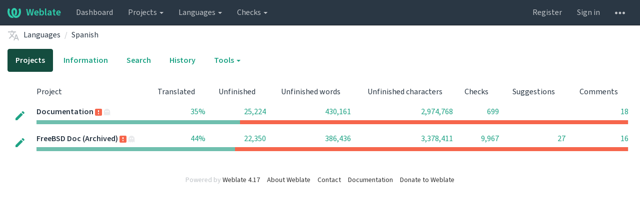

--- FILE ---
content_type: text/html; charset=utf-8
request_url: https://translate-dev.freebsd.org/languages/es/
body_size: 13110
content:






<!DOCTYPE html>

<html lang="en" dir="ltr">
 <head>
  <meta http-equiv="X-UA-Compatible" content="IE=edge" />
  <meta name="referrer" content="origin" />
  <meta name="author" content="Michal Čihař" />
  <meta name="copyright" content="Copyright &copy; Michal Čihař" />
  
  <meta name="monetization" content="$ilp.uphold.com/ENU7fREdeZi9" />

  <title>
  Spanish @ Weblate

</title>
  <meta name="description" content="This site runs Weblate for localizing various software projects." />
  <meta name="twitter:card" content="summary_large_image" />

  
  

  
  <meta property="og:image" content="https://translate-dev.freebsd.org/exports/og.png" />
  <link rel="alternate" type="application/rss+xml" title="RSS feed" href="/exports/rss/" />
  
  




<link rel="stylesheet" href="/static/CACHE/css/output.a748531bf005.css" type="text/css">




  <script src="/js/i18n/" defer></script>
<script src="/static/CACHE/js/output.541d05544cee.js" defer></script>




  <link rel="image_src" type="image/png" href="/static/weblate-128.png"/>
  <link rel="icon" type="image/png" sizes="32x32" href="/static/logo-32.png">
  <link rel="icon" type="image/png" sizes="16x16" href="/static/logo-16.png">
  <link rel="apple-touch-icon" sizes="180x180" href="/static/weblate-180.png"/>
  <link rel="mask-icon" href="/static/weblate-black.svg" color="#144d3f">
  <meta name="msapplication-TileColor" content="#144d3f">
  <meta name="msapplication-config" content="/browserconfig.xml">
  <link rel="manifest" href="/site.webmanifest">
  
  
  <meta name="theme-color" content="#144d3f">

  <meta name="viewport" content="width=device-width, initial-scale=1" />
  <meta property="og:site_name" content="Weblate" />
  <meta property="og:title" content="Spanish" />
  <meta property="og:description" content="This site runs Weblate for localizing various software projects." />




 </head>

 <body >
 <div id="popup-alerts"></div>
 <header>
<nav class="navbar navbar-default navbar-static-top navbar-inverse" role="navigation">
  <div class="container-fluid">
    <!-- Brand and toggle get grouped for better mobile display -->
    <div class="navbar-header">
      <button type="button" class="navbar-toggle" data-toggle="collapse" data-target="#wl-navbar-main" id="navbar-toggle">
        <span class="sr-only">Toggle navigation</span>
        <span class="icon-bar"></span>
        <span class="icon-bar"></span>
        <span class="icon-bar"></span>
      </button>
      
<a class="navbar-brand" href="/"><svg width="27" height="20" version="1.1" viewBox="0 0 27 20" xmlns="http://www.w3.org/2000/svg"><path d="m13.505 4.028c-0.0017-4e-5 -0.0034-7.5e-5 -5e-3 -1.05e-4 -0.0017 3e-5 -0.0034 6.5e-5 -5e-3 1.05e-4 -0.11025-0.0015-0.22073 0.01793-0.32591 0.06238-0.59671 0.25261-0.9728 0.90036-1.2087 1.5476-0.20481 0.56175-0.29546 1.1651-0.29679 1.7605l-0.0016 0.07791c-0.0019 0.03033-0.0043 0.06055-0.0075 0.09067 0.02191 1.5184 0.30756 3.048 0.90819 4.445 0.67267 1.5645 1.7419 3.0037 3.2516 3.6616 1.1389 0.49637 2.4014 0.37928 3.4336-0.20534 1.2816-0.72588 2.2062-2.0094 2.8114-3.3878 1.2572-2.8648 1.2874-6.3574 0.03289-9.2972 1.2227-0.63339 1.22-1.8963 1.22-1.8963s1.1453 0.82078 2.4332 0.30544c1.715 4.0186 1.6736 8.75-0.13474 12.708-1.0572 2.3139-2.7738 4.3411-5.0202 5.384-1.9998 0.9286-4.3513 0.9518-6.3527 0.07963-1.7985-0.78402-3.2613-2.1966-4.3137-3.839-1.5242-2.3788-2.246-5.2748-2.2492-8.1286h0.01183c-9.01e-4 -0.03006-0.0013-0.06012-9.54e-4 -0.09024 0.02318-2.5663 1.0748-5.18 3.1841-6.5213 0.77462-0.49257 1.6798-0.77459 2.5936-0.78467 0.01046-8.1e-5 0.02122-1.32e-4 0.03183-1.51e-4 0.01379-1e-5 0.02811 4.4e-5 0.04191 1.51e-4 0.91371 0.01007 1.8189 0.2921 2.5936 0.78467 2.1093 1.3413 3.1609 3.9551 3.1841 6.5213 3.18e-4 0.03012-5.3e-5 0.06018-9.55e-4 0.09024h0.01183c-0.0031 2.7121-0.65515 5.4624-2.0282 7.7706-0.39383-2e-3 -0.78628-0.08215-1.1562-0.24339-0.83333-0.36312-1.5671-1.0489-2.1641-1.9768 0.17024-0.30266 0.32367-0.61606 0.46065-0.93466 0.60064-1.3969 0.88629-2.9266 0.90819-4.445-0.0032-0.03012-0.0057-0.06034-0.0075-0.09067l-0.0016-0.07792c-0.0013-0.59534-0.09198-1.1987-0.29679-1.7605-0.23595-0.64722-0.61204-1.295-1.2087-1.5476-0.10522-0.04446-0.21573-0.06389-0.32591-0.06255v1.8e-4zm-0.88468 15.396c-1.97 0.81042-4.258 0.76693-6.2107-0.13979-2.2465-1.043-3.963-3.0701-5.0202-5.384-1.8083-3.9579-1.8497-8.6893-0.13474-12.708 1.2879 0.51534 2.4332-0.30544 2.4332-0.30544s-0.0027 1.2629 1.22 1.8963c-1.2545 2.9398-1.2243 6.4325 0.03289 9.2972 0.60525 1.3784 1.5298 2.662 2.8114 3.3878 0.45742 0.25906 0.96005 0.42632 1.4771 0.48907 0.0019 3e-3 0.0038 6e-3 0.0057 9e-3 0.91308 1.425 2.0633 2.6126 3.3853 3.4577z"/></svg>Weblate</a>

    </div>

    <!-- Collect the nav links, forms, and other content for toggling -->
    <div class="collapse navbar-collapse" id="wl-navbar-main">
      <ul class="nav navbar-nav">
        <li><a href="/">Dashboard</a></li>
        <li class="dropdown">
          <a href="#" class="dropdown-toggle" data-toggle="dropdown" id="projects-menu">Projects <b class="caret"></b></a>
          <ul class="dropdown-menu">
            
            
            <li><a href="/projects/">Browse all projects</a></li>
          </ul>
        </li>
        
        <li class="dropdown">
          <a href="#" class="dropdown-toggle" data-toggle="dropdown" id="languages-menu">Languages <b class="caret"></b></a>
          <ul class="dropdown-menu">
          
          
            <li><a href="/languages/">Browse all languages</a></li>
          </ul>
        </li>
        <li class="dropdown">
          <a href="#" class="dropdown-toggle" data-toggle="dropdown" id="checks-menu">Checks <b class="caret"></b></a>
          <ul class="dropdown-menu">
            
            
            <li><a href="/checks/">Checks overview</a></li>
          </ul>
        </li>
        
      </ul>
      <ul class="nav navbar-nav navbar-right flip">

        
        

        
        
        
        <li><a class="button" id="register-button" href="/accounts/register/">Register</a></li>
        
        <li><a class="button" id="login-button" href="/accounts/login/?next=/languages/es/">Sign in</a></li>
        

        
        

        
        

        
        <li class="dropdown">
          <a href="#" class="dropdown-toggle" data-toggle="dropdown" title="Help">
            <svg width="16" height="4" version="1.1" viewBox="0 0 16 4" xmlns="http://www.w3.org/2000/svg"><path d="m12 2c0-1.1046 0.89543-2 2-2s2 0.89543 2 2-0.89543 2-2 2-2-0.89543-2-2zm-6 0c0-1.1046 0.89543-2 2-2s2 0.89543 2 2-0.89543 2-2 2-2-0.89543-2-2zm-6 0c0-1.1046 0.89543-2 2-2s2 0.89543 2 2-0.89543 2-2 2-2-0.89543-2-2z"/></svg>
            <span class="visible-xs-inline">Help</span>
          </a>
          <ul class="dropdown-menu">
            
              <li><a href="https://weblate.org/support/">Get support</a></li>
            
            
            <li><a href="/contact/">Contact</a></li>
            <li><a href="/about/">About Weblate</a></li>
            <li role="separator" class="divider"></li>
            <li><a href="https://docs.weblate.org/en/weblate-4.17/index.html">Documentation</a></li>
            <li><a href="https://weblate.org/contribute/">Contribute to Weblate</a></li>
            <li><a href="https://weblate.org/donate/">Donate to Weblate</a></li>
          </ul>
        </li>
      </ul>
    </div>
  </div>
</nav>

<h1>
<ol class="breadcrumb">
<li class="bread-icon">
<svg width="24" height="24" version="1.1" viewBox="0 0 24 24" xmlns="http://www.w3.org/2000/svg"><path d="m12.87 15.07-2.54-2.51 0.03-0.03c1.74-1.94 2.98-4.17 3.71-6.53h2.93v-2h-7v-2h-2v2h-7v2h11.17c-0.67 1.92-1.73 3.75-3.17 5.35-0.93-1.03-1.7-2.16-2.31-3.35h-2c0.73 1.63 1.73 3.17 2.98 4.56l-5.09 5.02 1.42 1.42 5-5 3.11 3.11 0.76-2.04m5.63-5.07h-2l-4.5 12h2l1.12-3h4.75l1.13 3h2l-4.5-12m-2.62 7 1.62-4.33 1.62 4.33h-3.24z"/></svg>
</li>

<li><a href="/languages/">Languages</a></li>
<li><a href="/languages/es/">Spanish</a></li>

</ol>
<div class="clearfix"></div>
</h1>

</header>

<div class="main-content ">













<ul class="nav nav-pills">
  <li class="active"><a href="#overview" data-toggle="tab">Projects</a></li>
  <li><a href="#information" data-toggle="tab">Information</a></li>
  <li><a href="#search" data-toggle="tab">Search</a></li>
  <li><a href="#history" data-toggle="tab">History</a></li>
  <li class="dropdown">
    <a class="dropdown-toggle" data-toggle="dropdown" href="#">
      Tools <span class="caret"></span>
    </a>
    <ul class="dropdown-menu">
      <li><a href="/checks/?lang=es">Failing checks</a></li>
      
    </ul>
   </li>
</ul>

<div class="tab-content">

<div class="tab-pane active" id="overview">










  
    <table class="sort table progress-table autocolspan table-listing">
  
  
    <thead class="sticky-header">
      <tr>
        <th class="sort-skip"></th>
        <th title="Sort this column" class="sort-cell">
          
          Project
          <span class="sort-icon " />
          
        </th>
        <th title="Sort this column" class="number sort-cell">
          
          Translated
          <span class="sort-icon " />
          
        </th>
        <th title="Sort this column" class="number zero-width-640 sort-cell">
          
          Unfinished
          <span class="sort-icon " />
          
        </th>
        <th title="Sort this column" class="number zero-width-720 sort-cell">
          
          Unfinished words
          <span class="sort-icon " />
          
        </th>
        <th title="Sort this column" class="number zero-width-1200 sort-cell">
          
          Unfinished characters
          <span class="sort-icon " />
          
        </th>
        <th title="Sort this column" class="number zero-width-1400 sort-cell">
          
          Untranslated
          <span class="sort-icon " />
          
        </th>
        <th title="Sort this column" class="number zero-width-768 sort-cell">
          
          Checks
          <span class="sort-icon " />
          
        </th>
        <th title="Sort this column" class="number zero-width-900 sort-cell">
          
          Suggestions
          <span class="sort-icon " />
          
        </th>
        <th title="Sort this column" class="number zero-width-1000 sort-cell">
          
          Comments
          <span class="sort-icon " />
          
        </th>
      </tr>
    </thead>
  


<tbody>




<tr id="82ae4f9f726248c48b82b3c769883f50-5-87">
<td class="actions" rowspan="2">

    
        <a href="/translate/documentation/-/es/?q=state:&lt;translated" class="btn btn-link green" title="Translate" alt="Translate"><svg width="18" height="18" version="1.1" viewBox="0 0 18 18" xmlns="http://www.w3.org/2000/svg"><path d="m-0.00125 14.251v3.75h3.75l11.06-11.06-3.75-3.75zm17.71-10.21c0.39-0.39 0.39-1.02 0-1.41l-2.34-2.34c-0.39-0.39-1.02-0.39-1.41 0l-1.83 1.83 3.75 3.75z"/></svg></a>
    

</td>
<th class="object-link">

  





    <a href="/languages/es/documentation/">Documentation</a>





<img src="/static/state/alert.svg" title="Some of the components within this project have alerts." alt="Some of the components within this project have alerts." class="state-icon" />

<img src="/static/state/ghost.svg" title="755 strings are not being translated here." alt="755 strings are not being translated here." class="state-icon" />




</th>

  



<td class="number " data-value="35.000000" title="13634 of 38858">
    
      <a href="/translate/documentation/-/es/?q=state:>=translated">
    
    
        35%
    
    
      </a>
    
</td>






<td class="number zero-width-640" data-value="25224">
    
        <a href="/translate/documentation/-/es/?q=state:<translated">
            25,224
        </a>
    
</td>




<td class="number zero-width-720" data-value="430161">
    
        <a href="/translate/documentation/-/es/?q=state:<translated">
            430,161
        </a>
    
</td>




<td class="number zero-width-1200" data-value="2974768">
    
        <a href="/translate/documentation/-/es/?q=state:<translated">
            2,974,768
        </a>
    
</td>




<td class="number zero-width-1400" data-value="23419">
    
        <a href="/translate/documentation/-/es/?q=state:empty">
            23,419
        </a>
    
</td>




<td class="number zero-width-768" data-value="699">
    
        <a href="/translate/documentation/-/es/?q=has:check">
            699
        </a>
    
</td>




<td class="number zero-width-900" data-value="0">
    
      <span class="sr-only">0</span>
    
</td>




<td class="number zero-width-1000" data-value="18">
    
        <a href="/translate/documentation/-/es/?q=has:comment#comments">
            18
        </a>
    
</td>


</tr>
<tr data-parent="82ae4f9f726248c48b82b3c769883f50-5-87">
<td colspan="7" class="progress-row autocolspan">

<div class="progress">
  
  <div class="progress-bar progress-bar-info" role="progressbar" aria-valuenow="0.0" aria-valuemin="0" aria-valuemax="100" style="width: 0.0%;" title="Approved"></div>
  
  
  <div class="progress-bar progress-bar-success" role="progressbar" aria-valuenow="34.4" aria-valuemin="0" aria-valuemax="100" style="width: 34.4%;" title="Translated without any problems"></div>
  
  
  <div class="progress-bar progress-bar-danger" role="progressbar" aria-valuenow="65.5" aria-valuemin="0" aria-valuemax="100" style="width: 65.5%;" title="Needs attention"></div>
  
</div>
</td>
</tr>




<tr id="82ae4f9f726248c48b82b3c769883f50-2-87">
<td class="actions" rowspan="2">

    
        <a href="/translate/freebsd-doc/-/es/?q=state:&lt;translated" class="btn btn-link green" title="Translate" alt="Translate"><svg width="18" height="18" version="1.1" viewBox="0 0 18 18" xmlns="http://www.w3.org/2000/svg"><path d="m-0.00125 14.251v3.75h3.75l11.06-11.06-3.75-3.75zm17.71-10.21c0.39-0.39 0.39-1.02 0-1.41l-2.34-2.34c-0.39-0.39-1.02-0.39-1.41 0l-1.83 1.83 3.75 3.75z"/></svg></a>
    

</td>
<th class="object-link">

  





    <a href="/languages/es/freebsd-doc/">FreeBSD Doc (Archived)</a>





<img src="/static/state/alert.svg" title="Some of the components within this project have alerts." alt="Some of the components within this project have alerts." class="state-icon" />

<img src="/static/state/ghost.svg" title="1,222 strings are not being translated here." alt="1,222 strings are not being translated here." class="state-icon" />




</th>

  



<td class="number " data-value="44.000000" title="17622 of 39972">
    
      <a href="/translate/freebsd-doc/-/es/?q=state:>=translated">
    
    
        44%
    
    
      </a>
    
</td>






<td class="number zero-width-640" data-value="22350">
    
        <a href="/translate/freebsd-doc/-/es/?q=state:<translated">
            22,350
        </a>
    
</td>




<td class="number zero-width-720" data-value="386436">
    
        <a href="/translate/freebsd-doc/-/es/?q=state:<translated">
            386,436
        </a>
    
</td>




<td class="number zero-width-1200" data-value="3378411">
    
        <a href="/translate/freebsd-doc/-/es/?q=state:<translated">
            3,378,411
        </a>
    
</td>




<td class="number zero-width-1400" data-value="16478">
    
        <a href="/translate/freebsd-doc/-/es/?q=state:empty">
            16,478
        </a>
    
</td>




<td class="number zero-width-768" data-value="9967">
    
        <a href="/translate/freebsd-doc/-/es/?q=has:check">
            9,967
        </a>
    
</td>




<td class="number zero-width-900" data-value="27">
    
        <a href="/translate/freebsd-doc/-/es/?q=has:suggestion#suggestions">
            27
        </a>
    
</td>




<td class="number zero-width-1000" data-value="16">
    
        <a href="/translate/freebsd-doc/-/es/?q=has:comment#comments">
            16
        </a>
    
</td>


</tr>
<tr data-parent="82ae4f9f726248c48b82b3c769883f50-2-87">
<td colspan="7" class="progress-row autocolspan">

<div class="progress">
  
  <div class="progress-bar progress-bar-info" role="progressbar" aria-valuenow="0.0" aria-valuemin="0" aria-valuemax="100" style="width: 0.0%;" title="Approved"></div>
  
  
  <div class="progress-bar progress-bar-success" role="progressbar" aria-valuenow="33.5" aria-valuemin="0" aria-valuemax="100" style="width: 33.5%;" title="Translated without any problems"></div>
  
  
  <div class="progress-bar progress-bar-danger" role="progressbar" aria-valuenow="66.4" aria-valuemin="0" aria-valuemax="100" style="width: 66.4%;" title="Needs attention"></div>
  
</div>
</td>
</tr>

</tbody>
</table>



</div>

<div class="tab-pane" id="information">
  





<div class="row">
  <div class="col-md-6">

  
    <div class="panel panel-default">
      <div class="panel-heading"><h4 class="panel-title">Overview</h4></div>

      <table class="table table-striped table-autowidth">
      
        <tr>
        <th>Language code</th>
        <td colspan="2" class="full-cell">
        
        es
        </td>
        </tr>
        
          
            <tr>
            <th>Aliased language codes</th>
            <td colspan="2">es_la, esp, spa</td>
            </tr>
          
        
        <tr>
        <th>Text direction</th>
        <td colspan="2">Left to right</td>
        </tr>
        
        <tr>
        <th>Number of speakers</th>
        <td colspan="2">493,528,078</td>
        </tr>
        

        
          <tr class="info">
            <th colspan="3">
              
              Plural: Default plural
              <span class="badge">218 translations</span>
            </th>
          </tr>
          <tr>
            <th>Number of plurals</th>
            <td colspan="2">2</td>
          </tr>
          <tr>
            <th>Plural type</th>
            <td colspan="2">One/other</td>
          </tr>
          <tr>
          <th rowspan="2">Plurals</th>
          
            
              
              <td>Singular</td>
              <td>1</td>
              </tr>
            
              
              <td>Plural</td>
              <td>0, 2, 3, 4, 5, 6, 7, 8, 9, 10</td>
              </tr>
            
          
          <tr>
            <th>Plural formula</th>
            <td colspan="2" class="full-cell"><code>n != 1</code></td>
          </tr>
        
          <tr class="info">
            <th colspan="3">
              
              Plural: CLDR v38+ plural
              <span class="badge">0 translations</span>
            </th>
          </tr>
          <tr>
            <th>Number of plurals</th>
            <td colspan="2">3</td>
          </tr>
          <tr>
            <th>Plural type</th>
            <td colspan="2">One/many/other</td>
          </tr>
          <tr>
          <th rowspan="3">Plurals</th>
          
            
              
              <td>One</td>
              <td>1</td>
              </tr>
            
              
              <td>Many</td>
              <td>1000000, 2000000</td>
              </tr>
            
              
                <tr>
              
              <td>Other</td>
              <td>0, 2, 3, 4, 5, 6, 7, 8, 9, 10</td>
              </tr>
            
          
          <tr>
            <th>Plural formula</th>
            <td colspan="2" class="full-cell"><code>(n == 1) ? 0 : ((n != 0 &amp;&amp; n % 1000000 == 0) ? 1 : 2)</code></td>
          </tr>
        
      
      
      
      

      

      
      </table>
    </div>
  
  

    <div class="panel panel-default">
      <div class="panel-heading"><h4 class="panel-title">String statistics</h4></div>
      <table class="table">
      <thead>
      <tr>
      <td></td>
      <th class="number">Strings percent</th>
      <th class="number">Hosted strings</th>
      <th class="number">Words percent</th>
      <th class="number">Hosted words</th>
      <th class="number">Characters percent</th>
      <th class="number">Hosted characters</th>
      </tr>
      </thead>
      <tbody>
      <tr>
      <th>Total</th>
      <td class="number"></td>
      <td class="number">78,830</td>
      <td class="number"></td>
      <td class="number">1,346,740</td>
      <td class="number"></td>
      <td class="number">10,384,490</td>
      </tr>
      
      
      <tr>
      <th>Approved</th>
      <td class="number">0%</td>
      <td class="number">0</td>
      <td class="number">0%</td>
      <td class="number">0</td>
      <td class="number">0%</td>
      <td class="number">0</td>
      </tr>
      <tr>
      <th>Waiting for review</th>
      <td class="number">39%</td>
      <td class="number">31,256</td>
      <td class="number">39%</td>
      <td class="number">530,143</td>
      <td class="number">38%</td>
      <td class="number">4,031,311</td>
      </tr>
      
      <tr>
      <th>Translated</th>
      <td class="number">39%</td>
      <td class="number">31,256</td>
      <td class="number">39%</td>
      <td class="number">530,143</td>
      <td class="number">38%</td>
      <td class="number">4,031,311</td>
      </tr>
      <tr>
      <th>Needs editing</th>
      <td class="number">9%</td>
      <td class="number">7,677</td>
      <td class="number">4%</td>
      <td class="number">62,535</td>
      <td class="number">5%</td>
      <td class="number">573,880</td>
      </tr>
      <tr>
      <th>Read-only</th>
      <td class="number">0%</td>
      <td class="number">0</td>
      <td class="number">0%</td>
      <td class="number">0</td>
      <td class="number">0%</td>
      <td class="number">0</td>
      </tr>
      <tr>
      <th>Failing checks</th>
      <td class="number">13%</td>
      <td class="number">10,666</td>
      <td class="number">4%</td>
      <td class="number">63,626</td>
      <td class="number">6%</td>
      <td class="number">722,016</td>
      </tr>
      <tr>
      <th>Strings with suggestions</th>
      <td class="number">1%</td>
      <td class="number">27</td>
      <td class="number">1%</td>
      <td class="number">652</td>
      <td class="number">1%</td>
      <td class="number">4,750</td>
      </tr>
      <tr>
      <th>Untranslated strings</th>
      <td class="number">50%</td>
      <td class="number">39,897</td>
      <td class="number">55%</td>
      <td class="number">754,062</td>
      <td class="number">55%</td>
      <td class="number">5,779,299</td>
      </tr>
      </tbody>
      </table>
    </div>
  </div>
  <div class="col-md-6">
    


    <div class="panel panel-default">
      <div class="panel-heading">
        <span class="pull-right flip">
          <svg height="8" width="8">
            <rect x="0" y="0" width="8" height="8" fill="#2ECCAA"></rect>
          </svg>
          Last 12 months
          <svg height="8" width="8">
            <rect x="0" y="0" width="8" height="8" fill="#BFC3C7"></rect>
          </svg>
          Previous
        </span>
        <h4 class="panel-title">Activity in last 12 months</h4>
      </div>
      <table class="table table-activity">
        <tr>
          
            <td>
              <a href="/changes/?lang=es&amp;start_date=2024-01-01&amp;end_date=2024-01-31"><svg height="140" width="8">
                <rect x="0" y="24" width="8" height="116" fill="#E9EAEC">
                  <title>1,544 changes</title>
                </rect>
              </svg></a>
              <a href="/changes/?lang=es&amp;start_date=2025-01-01&amp;end_date=2025-01-31"><svg height="140" width="8">
                <rect x="0" y="107" width="8" height="33" fill="#2ECCAA">
                  <title>449 changes</title>
                </rect>
              </svg></a>
            </td>
          
            <td>
              <a href="/changes/?lang=es&amp;start_date=2024-02-01&amp;end_date=2024-02-29"><svg height="140" width="8">
                <rect x="0" y="140" width="8" height="0" fill="#E9EAEC">
                  <title>0 changes</title>
                </rect>
              </svg></a>
              <a href="/changes/?lang=es&amp;start_date=2025-02-01&amp;end_date=2025-02-28"><svg height="140" width="8">
                <rect x="0" y="124" width="8" height="16" fill="#2ECCAA">
                  <title>224 changes</title>
                </rect>
              </svg></a>
            </td>
          
            <td>
              <a href="/changes/?lang=es&amp;start_date=2024-03-01&amp;end_date=2024-03-31"><svg height="140" width="8">
                <rect x="0" y="99" width="8" height="41" fill="#E9EAEC">
                  <title>555 changes</title>
                </rect>
              </svg></a>
              <a href="/changes/?lang=es&amp;start_date=2025-03-01&amp;end_date=2025-03-31"><svg height="140" width="8">
                <rect x="0" y="140" width="8" height="0" fill="#2ECCAA">
                  <title>0 changes</title>
                </rect>
              </svg></a>
            </td>
          
            <td>
              <a href="/changes/?lang=es&amp;start_date=2024-04-01&amp;end_date=2024-04-30"><svg height="140" width="8">
                <rect x="0" y="140" width="8" height="0" fill="#E9EAEC">
                  <title>0 changes</title>
                </rect>
              </svg></a>
              <a href="/changes/?lang=es&amp;start_date=2025-04-01&amp;end_date=2025-04-30"><svg height="140" width="8">
                <rect x="0" y="127" width="8" height="13" fill="#2ECCAA">
                  <title>180 changes</title>
                </rect>
              </svg></a>
            </td>
          
            <td>
              <a href="/changes/?lang=es&amp;start_date=2024-05-01&amp;end_date=2024-05-31"><svg height="140" width="8">
                <rect x="0" y="140" width="8" height="0" fill="#E9EAEC">
                  <title>0 changes</title>
                </rect>
              </svg></a>
              <a href="/changes/?lang=es&amp;start_date=2025-05-01&amp;end_date=2025-05-31"><svg height="140" width="8">
                <rect x="0" y="85" width="8" height="55" fill="#2ECCAA">
                  <title>735 changes</title>
                </rect>
              </svg></a>
            </td>
          
            <td>
              <a href="/changes/?lang=es&amp;start_date=2024-06-01&amp;end_date=2024-06-30"><svg height="140" width="8">
                <rect x="0" y="135" width="8" height="5" fill="#E9EAEC">
                  <title>79 changes</title>
                </rect>
              </svg></a>
              <a href="/changes/?lang=es&amp;start_date=2025-06-01&amp;end_date=2025-06-30"><svg height="140" width="8">
                <rect x="0" y="129" width="8" height="11" fill="#2ECCAA">
                  <title>157 changes</title>
                </rect>
              </svg></a>
            </td>
          
            <td>
              <a href="/changes/?lang=es&amp;start_date=2024-07-01&amp;end_date=2024-07-31"><svg height="140" width="8">
                <rect x="0" y="140" width="8" height="0" fill="#E9EAEC">
                  <title>5 changes</title>
                </rect>
              </svg></a>
              <a href="/changes/?lang=es&amp;start_date=2025-07-01&amp;end_date=2025-07-31"><svg height="140" width="8">
                <rect x="0" y="140" width="8" height="0" fill="#2ECCAA">
                  <title>4 changes</title>
                </rect>
              </svg></a>
            </td>
          
            <td>
              <a href="/changes/?lang=es&amp;start_date=2024-08-01&amp;end_date=2024-08-31"><svg height="140" width="8">
                <rect x="0" y="140" width="8" height="0" fill="#E9EAEC">
                  <title>0 changes</title>
                </rect>
              </svg></a>
              <a href="/changes/?lang=es&amp;start_date=2025-08-01&amp;end_date=2025-08-31"><svg height="140" width="8">
                <rect x="0" y="66" width="8" height="74" fill="#2ECCAA">
                  <title>991 changes</title>
                </rect>
              </svg></a>
            </td>
          
            <td>
              <a href="/changes/?lang=es&amp;start_date=2024-09-01&amp;end_date=2024-09-30"><svg height="140" width="8">
                <rect x="0" y="0" width="8" height="140" fill="#E9EAEC">
                  <title>1,861 changes</title>
                </rect>
              </svg></a>
              <a href="/changes/?lang=es&amp;start_date=2025-09-01&amp;end_date=2025-09-30"><svg height="140" width="8">
                <rect x="0" y="138" width="8" height="2" fill="#2ECCAA">
                  <title>30 changes</title>
                </rect>
              </svg></a>
            </td>
          
            <td>
              <a href="/changes/?lang=es&amp;start_date=2024-10-01&amp;end_date=2024-10-31"><svg height="140" width="8">
                <rect x="0" y="140" width="8" height="0" fill="#E9EAEC">
                  <title>0 changes</title>
                </rect>
              </svg></a>
              <a href="/changes/?lang=es&amp;start_date=2025-10-01&amp;end_date=2025-10-31"><svg height="140" width="8">
                <rect x="0" y="133" width="8" height="7" fill="#2ECCAA">
                  <title>96 changes</title>
                </rect>
              </svg></a>
            </td>
          
            <td>
              <a href="/changes/?lang=es&amp;start_date=2024-11-01&amp;end_date=2024-11-30"><svg height="140" width="8">
                <rect x="0" y="135" width="8" height="5" fill="#E9EAEC">
                  <title>76 changes</title>
                </rect>
              </svg></a>
              <a href="/changes/?lang=es&amp;start_date=2025-11-01&amp;end_date=2025-11-30"><svg height="140" width="8">
                <rect x="0" y="74" width="8" height="66" fill="#2ECCAA">
                  <title>886 changes</title>
                </rect>
              </svg></a>
            </td>
          
            <td>
              <a href="/changes/?lang=es&amp;start_date=2024-12-01&amp;end_date=2024-12-31"><svg height="140" width="8">
                <rect x="0" y="67" width="8" height="73" fill="#E9EAEC">
                  <title>978 changes</title>
                </rect>
              </svg></a>
              <a href="/changes/?lang=es&amp;start_date=2025-12-01&amp;end_date=2025-12-31"><svg height="140" width="8">
                <rect x="0" y="140" width="8" height="0" fill="#2ECCAA">
                  <title>0 changes</title>
                </rect>
              </svg></a>
            </td>
          
        </tr>
        <tr class="activity-names">
          
            <td>
              Jan
            </td>
          
            <td>
              Feb
            </td>
          
            <td>
              Mar
            </td>
          
            <td>
              Apr
            </td>
          
            <td>
              May
            </td>
          
            <td>
              Jun
            </td>
          
            <td>
              Jul
            </td>
          
            <td>
              Aug
            </td>
          
            <td>
              Sep
            </td>
          
            <td>
              Oct
            </td>
          
            <td>
              Nov
            </td>
          
            <td>
              Dec
            </td>
          
        </tr>
      </table>
    </div>

    

    <div class="panel panel-default">
      <div class="panel-heading"><h4 class="panel-title">Quick numbers</h4></div>
      <div class="panel-body">
        <div class="row">
          <div class="col-sm-3">
            <div class="metric">
              <div class="metric-number">1,346 k</div>
              <div class="metric-text">Hosted words</div>
            </div>
          </div>
          <div class="col-sm-3">
            <div class="metric">
              <div class="metric-number">78,830</div>
              <div class="metric-text">Hosted strings</div>
            </div>
          </div>
          <div class="col-sm-3">
            <div class="metric">
              <div class="metric-number">39%</div>
              <div class="metric-text">Translated</div>
            </div>
          </div>
          <div class="col-sm-3">
            <div class="metric">
              <div class="metric-number">0</div>
              <div class="metric-text">Contributors</div>
            </div>
          </div>
        </div>
      </div>
    </div>
    <div class="panel panel-default">
      <div class="panel-heading">
        <span class="pull-right flip">and previous 30 days</span>
        <h4 class="panel-title">Trends of last 30 days</h4>
      </div>
      <div class="panel-body">
        <div class="row">
          <div class="col-sm-3">
            <div class="metric">
              <div class="metric-number">—</div>
              <div class="metric-text">Hosted words</div>
              <div class="metric-detail">+100% <span class="trend-up"></span></div>
            </div>
          </div>
          <div class="col-sm-3">
            <div class="metric">
              <div class="metric-number">—</div>
              <div class="metric-text">Hosted strings</div>
              <div class="metric-detail">+100% <span class="trend-up"></span></div>
            </div>
          </div>
          <div class="col-sm-3">
            <div class="metric">
              <div class="metric-number">—</div>
              <div class="metric-text">Translated</div>
              <div class="metric-detail">+39% <span class="trend-up"></span></div>
            </div>
          </div>
          <div class="col-sm-3">
            <div class="metric">
              <div class="metric-number">—</div>
              <div class="metric-text">Contributors</div>
              <div class="metric-detail">+100% <span class="trend-up"></span></div>
            </div>
          </div>
        </div>
      </div>
    </div>
  </div>
</div>

</div>

<div class="tab-pane" id="history">





<table class="table table-autowidth">

<tr class="history-row" >
    <td class="history-event">
        <strong><span title="None"><img src="/static/weblate-32.png" class="avatar w32" alt="User avatar" /> None</span></strong>
        <p class="text-muted">New string to translate</p>
        <p>
            
            <a href="/projects/documentation/">Documentation</a>
            
            
            / <a href="/projects/documentation/booksfdp-primerasciidoctor-primer_index/">books/fdp-primer/asciidoctor-primer/_index</a>
            
            
            — <a href="/projects/documentation/booksfdp-primerasciidoctor-primer_index/es/">Spanish</a>
            
        </p>
        
    </td>
    <td class="history-data full-cell">
        
        <div class="btn-float pull-right flip">
            <a class="btn btn-link" href="/translate/documentation/booksfdp-primerasciidoctor-primer_index/es/?q=is:untranslated" title="View details"><svg width="24" height="24" version="1.1" viewBox="0 0 24 24" xmlns="http://www.w3.org/2000/svg"><path d="m15.5 14 5 5-1.5 1.5-5-5v-0.79l-0.27-0.28c-1.14 0.98-2.62 1.57-4.23 1.57a6.5 6.5 0 0 1-6.5-6.5 6.5 6.5 0 0 1 6.5-6.5 6.5 6.5 0 0 1 6.5 6.5c0 1.61-0.59 3.09-1.57 4.23l0.28 0.27h0.79m-6 0c2.5 0 4.5-2 4.5-4.5s-2-4.5-4.5-4.5-4.5 2-4.5 4.5 2 4.5 4.5 4.5m2.5-4h-2v2h-1v-2h-2v-1h2v-2h1v2h2v1z"/></svg></a>
            
            
            
        </div>
        
        <div class="comment-content">
            
            
                1 new string to translate appeared in the translation.
            
            
            <span class="pull-right flip text-muted"><span title="2025-11-08T20:12:31+00:00">2 months ago</span></span>
            <div class="clearfix" ></div>
        </div>
        
    </td>
</tr>

<tr class="history-row" >
    <td class="history-event">
        <strong><span title="None"><img src="/static/weblate-32.png" class="avatar w32" alt="User avatar" /> None</span></strong>
        <p class="text-muted">Resource update</p>
        <p>
            
            <a href="/projects/documentation/">Documentation</a>
            
            
            / <a href="/projects/documentation/booksfdp-primerasciidoctor-primer_index/">books/fdp-primer/asciidoctor-primer/_index</a>
            
            
            — <a href="/projects/documentation/booksfdp-primerasciidoctor-primer_index/es/">Spanish</a>
            
        </p>
        
    </td>
    <td class="history-data full-cell">
        
        <div class="btn-float pull-right flip">
            <a class="btn btn-link" href="/projects/documentation/booksfdp-primerasciidoctor-primer_index/es/" title="View details"><svg width="24" height="24" version="1.1" viewBox="0 0 24 24" xmlns="http://www.w3.org/2000/svg"><path d="m15.5 14 5 5-1.5 1.5-5-5v-0.79l-0.27-0.28c-1.14 0.98-2.62 1.57-4.23 1.57a6.5 6.5 0 0 1-6.5-6.5 6.5 6.5 0 0 1 6.5-6.5 6.5 6.5 0 0 1 6.5 6.5c0 1.61-0.59 3.09-1.57 4.23l0.28 0.27h0.79m-6 0c2.5 0 4.5-2 4.5-4.5s-2-4.5-4.5-4.5-4.5 2-4.5 4.5 2 4.5 4.5 4.5m2.5-4h-2v2h-1v-2h-2v-1h2v-2h1v2h2v1z"/></svg></a>
            
            
            
        </div>
        
        <div class="comment-content">
            
            
                The &quot;<code>documentation/content/es/books/fdp-primer/asciidoctor-primer/_index.po</code>&quot; file was changed.
            
            
            <span class="pull-right flip text-muted"><span title="2025-11-08T20:12:25+00:00">2 months ago</span></span>
            <div class="clearfix" ></div>
        </div>
        
    </td>
</tr>

<tr class="history-row" >
    <td class="history-event">
        <strong><span title="None"><img src="/static/weblate-32.png" class="avatar w32" alt="User avatar" /> None</span></strong>
        <p class="text-muted">String updated in the repository</p>
        <p>
            
            <a href="/projects/documentation/">Documentation</a>
            
            
            / <a href="/projects/documentation/booksfdp-primerasciidoctor-primer_index/">books/fdp-primer/asciidoctor-primer/_index</a>
            
            
            — <a href="/projects/documentation/booksfdp-primerasciidoctor-primer_index/es/">Spanish</a>
            
        </p>
        
    </td>
    <td class="history-data full-cell">
        
        <div class="btn-float pull-right flip">
            <a class="btn btn-link" href="/translate/documentation/booksfdp-primerasciidoctor-primer_index/es/?checksum=a2b01d8818273c9e" title="View details"><svg width="24" height="24" version="1.1" viewBox="0 0 24 24" xmlns="http://www.w3.org/2000/svg"><path d="m15.5 14 5 5-1.5 1.5-5-5v-0.79l-0.27-0.28c-1.14 0.98-2.62 1.57-4.23 1.57a6.5 6.5 0 0 1-6.5-6.5 6.5 6.5 0 0 1 6.5-6.5 6.5 6.5 0 0 1 6.5 6.5c0 1.61-0.59 3.09-1.57 4.23l0.28 0.27h0.79m-6 0c2.5 0 4.5-2 4.5-4.5s-2-4.5-4.5-4.5-4.5 2-4.5 4.5 2 4.5 4.5 4.5m2.5-4h-2v2h-1v-2h-2v-1h2v-2h1v2h2v1z"/></svg></a>
            
            
            
        </div>
        
        <div class="comment-content">
            
            
                <label>English</label>
                



<div class="list-group">
  
  <div class="list-group-item sidebar-button">
    
    <div class="list-group-item-text" lang="en" dir="ltr">
      
      <span class="">:imagesdir: ../../../images/{images-path} &lt;2&gt;</span></div>
  </div>
  
</div>


                <label>
                    Spanish
                    
                    <span class="badge">0 characters edited</span>
                    
                      <span class="badge">Current translation</span>
                    
                    
                      <span class="badge"></span>
                    
                </label>
                



<div class="list-group">
  <div class="list-group-item" lang="es">
    &nbsp;
  </div>
</div>


            
            
            <span class="pull-right flip text-muted"><span title="2025-11-08T20:12:25+00:00">2 months ago</span></span>
            <div class="clearfix" ></div>
        </div>
        
    </td>
</tr>

<tr class="history-row" >
    <td class="history-event">
        <strong><span title="None"><img src="/static/weblate-32.png" class="avatar w32" alt="User avatar" /> None</span></strong>
        <p class="text-muted">New strings to translate</p>
        <p>
            
            <a href="/projects/documentation/">Documentation</a>
            
            
            / <a href="/projects/documentation/booksdevelopers-handbooksecure_index/">books/developers-handbook/secure/_index</a>
            
            
            — <a href="/projects/documentation/booksdevelopers-handbooksecure_index/es/">Spanish</a>
            
        </p>
        
    </td>
    <td class="history-data full-cell">
        
        <div class="btn-float pull-right flip">
            <a class="btn btn-link" href="/translate/documentation/booksdevelopers-handbooksecure_index/es/?q=is:untranslated" title="View details"><svg width="24" height="24" version="1.1" viewBox="0 0 24 24" xmlns="http://www.w3.org/2000/svg"><path d="m15.5 14 5 5-1.5 1.5-5-5v-0.79l-0.27-0.28c-1.14 0.98-2.62 1.57-4.23 1.57a6.5 6.5 0 0 1-6.5-6.5 6.5 6.5 0 0 1 6.5-6.5 6.5 6.5 0 0 1 6.5 6.5c0 1.61-0.59 3.09-1.57 4.23l0.28 0.27h0.79m-6 0c2.5 0 4.5-2 4.5-4.5s-2-4.5-4.5-4.5-4.5 2-4.5 4.5 2 4.5 4.5 4.5m2.5-4h-2v2h-1v-2h-2v-1h2v-2h1v2h2v1z"/></svg></a>
            
            
            
        </div>
        
        <div class="comment-content">
            
            
                2 new strings to translate appeared to the translation.
            
            
            <span class="pull-right flip text-muted"><span title="2025-11-08T20:06:42+00:00">2 months ago</span></span>
            <div class="clearfix" ></div>
        </div>
        
    </td>
</tr>

<tr class="history-row" >
    <td class="history-event">
        <strong><span title="None"><img src="/static/weblate-32.png" class="avatar w32" alt="User avatar" /> None</span></strong>
        <p class="text-muted">Resource update</p>
        <p>
            
            <a href="/projects/documentation/">Documentation</a>
            
            
            / <a href="/projects/documentation/booksdevelopers-handbooksecure_index/">books/developers-handbook/secure/_index</a>
            
            
            — <a href="/projects/documentation/booksdevelopers-handbooksecure_index/es/">Spanish</a>
            
        </p>
        
    </td>
    <td class="history-data full-cell">
        
        <div class="btn-float pull-right flip">
            <a class="btn btn-link" href="/projects/documentation/booksdevelopers-handbooksecure_index/es/" title="View details"><svg width="24" height="24" version="1.1" viewBox="0 0 24 24" xmlns="http://www.w3.org/2000/svg"><path d="m15.5 14 5 5-1.5 1.5-5-5v-0.79l-0.27-0.28c-1.14 0.98-2.62 1.57-4.23 1.57a6.5 6.5 0 0 1-6.5-6.5 6.5 6.5 0 0 1 6.5-6.5 6.5 6.5 0 0 1 6.5 6.5c0 1.61-0.59 3.09-1.57 4.23l0.28 0.27h0.79m-6 0c2.5 0 4.5-2 4.5-4.5s-2-4.5-4.5-4.5-4.5 2-4.5 4.5 2 4.5 4.5 4.5m2.5-4h-2v2h-1v-2h-2v-1h2v-2h1v2h2v1z"/></svg></a>
            
            
            
        </div>
        
        <div class="comment-content">
            
            
                The &quot;<code>documentation/content/es/books/developers-handbook/secure/_index.po</code>&quot; file was changed.
            
            
            <span class="pull-right flip text-muted"><span title="2025-11-08T20:06:36+00:00">2 months ago</span></span>
            <div class="clearfix" ></div>
        </div>
        
    </td>
</tr>

<tr class="history-row" >
    <td class="history-event">
        <strong><span title="None"><img src="/static/weblate-32.png" class="avatar w32" alt="User avatar" /> None</span></strong>
        <p class="text-muted">String updated in the repository</p>
        <p>
            
            <a href="/projects/documentation/">Documentation</a>
            
            
            / <a href="/projects/documentation/booksdevelopers-handbooksecure_index/">books/developers-handbook/secure/_index</a>
            
            
            — <a href="/projects/documentation/booksdevelopers-handbooksecure_index/es/">Spanish</a>
            
        </p>
        
    </td>
    <td class="history-data full-cell">
        
        <div class="btn-float pull-right flip">
            <a class="btn btn-link" href="/translate/documentation/booksdevelopers-handbooksecure_index/es/?checksum=9a045b4eeeb5ba12" title="View details"><svg width="24" height="24" version="1.1" viewBox="0 0 24 24" xmlns="http://www.w3.org/2000/svg"><path d="m15.5 14 5 5-1.5 1.5-5-5v-0.79l-0.27-0.28c-1.14 0.98-2.62 1.57-4.23 1.57a6.5 6.5 0 0 1-6.5-6.5 6.5 6.5 0 0 1 6.5-6.5 6.5 6.5 0 0 1 6.5 6.5c0 1.61-0.59 3.09-1.57 4.23l0.28 0.27h0.79m-6 0c2.5 0 4.5-2 4.5-4.5s-2-4.5-4.5-4.5-4.5 2-4.5 4.5 2 4.5 4.5 4.5m2.5-4h-2v2h-1v-2h-2v-1h2v-2h1v2h2v1z"/></svg></a>
            
            
            
        </div>
        
        <div class="comment-content">
            
            
                <label>English</label>
                



<div class="list-group">
  
  <div class="list-group-item sidebar-button">
    
    <div class="list-group-item-text" lang="en" dir="ltr">
      
      <span class="">Most modern computer systems use a stack to pass arguments to procedures and to store local variables.<span class="hlspace"><span class="space-space"> </span><span class="space-space"> </span></span>A stack is a last in first out (LIFO) buffer in the high memory area of a process image.<span class="hlspace"><span class="space-space"> </span><span class="space-space"> </span></span>When a program invokes a function a new &quot;stack frame&quot; is created.<span class="hlspace"><span class="space-space"> </span><span class="space-space"> </span></span>This stack frame consists of the arguments passed to the function as well as a dynamic amount of local variable space.<span class="hlspace"><span class="space-space"> </span><span class="space-space"> </span></span>The &quot;stack pointer&quot; is a register that holds the current location of the top of the stack.<span class="hlspace"><span class="space-space"> </span><span class="space-space"> </span></span>Since this value is constantly changing as new values are pushed onto the top of the stack, many implementations also provide a &quot;frame pointer&quot; that is located near the beginning of a stack frame so that local variables can more easily be addressed relative to this value.<span class="hlspace"><span class="space-space"> </span><span class="space-space"> </span></span>crossref:bibliography[COD,1] The return address for function calls is also stored on the stack, and this is the cause of stack-overflow exploits since overflowing a local variable in a function can overwrite the return address of that function, potentially allowing a malicious user to execute any code he or she wants.</span></div>
  </div>
  
</div>


                <label>
                    Spanish
                    
                    <span class="badge">0 characters edited</span>
                    
                      <span class="badge">Current translation</span>
                    
                    
                      <span class="badge"></span>
                    
                </label>
                



<div class="list-group">
  <div class="list-group-item" lang="es">
    &nbsp;
  </div>
</div>


            
            
            <span class="pull-right flip text-muted"><span title="2025-11-08T20:06:36+00:00">2 months ago</span></span>
            <div class="clearfix" ></div>
        </div>
        
    </td>
</tr>

<tr class="history-row" >
    <td class="history-event">
        <strong><span title="None"><img src="/static/weblate-32.png" class="avatar w32" alt="User avatar" /> None</span></strong>
        <p class="text-muted">String updated in the repository</p>
        <p>
            
            <a href="/projects/documentation/">Documentation</a>
            
            
            / <a href="/projects/documentation/booksdevelopers-handbooksecure_index/">books/developers-handbook/secure/_index</a>
            
            
            — <a href="/projects/documentation/booksdevelopers-handbooksecure_index/es/">Spanish</a>
            
        </p>
        
    </td>
    <td class="history-data full-cell">
        
        <div class="btn-float pull-right flip">
            <a class="btn btn-link" href="/translate/documentation/booksdevelopers-handbooksecure_index/es/?checksum=02b03e2f44b42c2f" title="View details"><svg width="24" height="24" version="1.1" viewBox="0 0 24 24" xmlns="http://www.w3.org/2000/svg"><path d="m15.5 14 5 5-1.5 1.5-5-5v-0.79l-0.27-0.28c-1.14 0.98-2.62 1.57-4.23 1.57a6.5 6.5 0 0 1-6.5-6.5 6.5 6.5 0 0 1 6.5-6.5 6.5 6.5 0 0 1 6.5 6.5c0 1.61-0.59 3.09-1.57 4.23l0.28 0.27h0.79m-6 0c2.5 0 4.5-2 4.5-4.5s-2-4.5-4.5-4.5-4.5 2-4.5 4.5 2 4.5 4.5 4.5m2.5-4h-2v2h-1v-2h-2v-1h2v-2h1v2h2v1z"/></svg></a>
            
            
            
        </div>
        
        <div class="comment-content">
            
            
                <label>English</label>
                



<div class="list-group">
  
  <div class="list-group-item sidebar-button">
    
    <div class="list-group-item-text" lang="en" dir="ltr">
      
      <span class="">Buffer Overflows have been around since the very beginnings of the von Neumann crossref:bibliography[COD,1] architecture.<span class="hlspace"><span class="space-space"> </span><span class="space-space"> </span></span>They first gained widespread notoriety in 1988 with the Morris Internet worm.<span class="hlspace"><span class="space-space"> </span><span class="space-space"> </span></span>Unfortunately, the same basic attack remains effective today.<span class="hlspace"><span class="space-space"> </span><span class="space-space"> </span></span>By far the most common type of buffer overflow attack is based on corrupting the stack.</span></div>
  </div>
  
</div>


                <label>
                    Spanish
                    
                    <span class="badge">0 characters edited</span>
                    
                      <span class="badge">Current translation</span>
                    
                    
                      <span class="badge"></span>
                    
                </label>
                



<div class="list-group">
  <div class="list-group-item" lang="es">
    &nbsp;
  </div>
</div>


            
            
            <span class="pull-right flip text-muted"><span title="2025-11-08T20:06:36+00:00">2 months ago</span></span>
            <div class="clearfix" ></div>
        </div>
        
    </td>
</tr>

<tr class="history-row" >
    <td class="history-event">
        <strong><span title="None"><img src="/static/weblate-32.png" class="avatar w32" alt="User avatar" /> None</span></strong>
        <p class="text-muted">New strings to translate</p>
        <p>
            
            <a href="/projects/documentation/">Documentation</a>
            
            
            / <a href="/projects/documentation/bookshandbookfilesystems_index/">books/handbook/filesystems/_index</a>
            
            
            — <a href="/projects/documentation/bookshandbookfilesystems_index/es/">Spanish</a>
            
        </p>
        
    </td>
    <td class="history-data full-cell">
        
        <div class="btn-float pull-right flip">
            <a class="btn btn-link" href="/translate/documentation/bookshandbookfilesystems_index/es/?q=is:untranslated" title="View details"><svg width="24" height="24" version="1.1" viewBox="0 0 24 24" xmlns="http://www.w3.org/2000/svg"><path d="m15.5 14 5 5-1.5 1.5-5-5v-0.79l-0.27-0.28c-1.14 0.98-2.62 1.57-4.23 1.57a6.5 6.5 0 0 1-6.5-6.5 6.5 6.5 0 0 1 6.5-6.5 6.5 6.5 0 0 1 6.5 6.5c0 1.61-0.59 3.09-1.57 4.23l0.28 0.27h0.79m-6 0c2.5 0 4.5-2 4.5-4.5s-2-4.5-4.5-4.5-4.5 2-4.5 4.5 2 4.5 4.5 4.5m2.5-4h-2v2h-1v-2h-2v-1h2v-2h1v2h2v1z"/></svg></a>
            
            
            
        </div>
        
        <div class="comment-content">
            
            
                5 new strings to translate appeared to the translation.
            
            
            <span class="pull-right flip text-muted"><span title="2025-11-08T20:00:45+00:00">2 months ago</span></span>
            <div class="clearfix" ></div>
        </div>
        
    </td>
</tr>

<tr class="history-row" >
    <td class="history-event">
        <strong><span title="None"><img src="/static/weblate-32.png" class="avatar w32" alt="User avatar" /> None</span></strong>
        <p class="text-muted">Resource update</p>
        <p>
            
            <a href="/projects/documentation/">Documentation</a>
            
            
            / <a href="/projects/documentation/bookshandbookfilesystems_index/">books/handbook/filesystems/_index</a>
            
            
            — <a href="/projects/documentation/bookshandbookfilesystems_index/es/">Spanish</a>
            
        </p>
        
    </td>
    <td class="history-data full-cell">
        
        <div class="btn-float pull-right flip">
            <a class="btn btn-link" href="/projects/documentation/bookshandbookfilesystems_index/es/" title="View details"><svg width="24" height="24" version="1.1" viewBox="0 0 24 24" xmlns="http://www.w3.org/2000/svg"><path d="m15.5 14 5 5-1.5 1.5-5-5v-0.79l-0.27-0.28c-1.14 0.98-2.62 1.57-4.23 1.57a6.5 6.5 0 0 1-6.5-6.5 6.5 6.5 0 0 1 6.5-6.5 6.5 6.5 0 0 1 6.5 6.5c0 1.61-0.59 3.09-1.57 4.23l0.28 0.27h0.79m-6 0c2.5 0 4.5-2 4.5-4.5s-2-4.5-4.5-4.5-4.5 2-4.5 4.5 2 4.5 4.5 4.5m2.5-4h-2v2h-1v-2h-2v-1h2v-2h1v2h2v1z"/></svg></a>
            
            
            
        </div>
        
        <div class="comment-content">
            
            
                The &quot;<code>documentation/content/es/books/handbook/filesystems/_index.po</code>&quot; file was changed.
            
            
            <span class="pull-right flip text-muted"><span title="2025-11-08T20:00:39+00:00">2 months ago</span></span>
            <div class="clearfix" ></div>
        </div>
        
    </td>
</tr>

<tr class="history-row" >
    <td class="history-event">
        <strong><span title="None"><img src="/static/weblate-32.png" class="avatar w32" alt="User avatar" /> None</span></strong>
        <p class="text-muted">String updated in the repository</p>
        <p>
            
            <a href="/projects/documentation/">Documentation</a>
            
            
            / <a href="/projects/documentation/bookshandbookfilesystems_index/">books/handbook/filesystems/_index</a>
            
            
            — <a href="/projects/documentation/bookshandbookfilesystems_index/es/">Spanish</a>
            
        </p>
        
    </td>
    <td class="history-data full-cell">
        
        <div class="btn-float pull-right flip">
            <a class="btn btn-link" href="/translate/documentation/bookshandbookfilesystems_index/es/?checksum=7cc7d9bd9031bf59" title="View details"><svg width="24" height="24" version="1.1" viewBox="0 0 24 24" xmlns="http://www.w3.org/2000/svg"><path d="m15.5 14 5 5-1.5 1.5-5-5v-0.79l-0.27-0.28c-1.14 0.98-2.62 1.57-4.23 1.57a6.5 6.5 0 0 1-6.5-6.5 6.5 6.5 0 0 1 6.5-6.5 6.5 6.5 0 0 1 6.5 6.5c0 1.61-0.59 3.09-1.57 4.23l0.28 0.27h0.79m-6 0c2.5 0 4.5-2 4.5-4.5s-2-4.5-4.5-4.5-4.5 2-4.5 4.5 2 4.5 4.5 4.5m2.5-4h-2v2h-1v-2h-2v-1h2v-2h1v2h2v1z"/></svg></a>
            
            
            
        </div>
        
        <div class="comment-content">
            
            
                <label>English</label>
                



<div class="list-group">
  
  <div class="list-group-item sidebar-button">
    
    <div class="list-group-item-text" lang="en" dir="ltr">
      
      <span class="">Mount the HFS/HFS+ volume by specifying its FreeBSD partition name and an existing mount point.<span class="hlspace"><span class="space-space"> </span><span class="space-space"> </span></span>This example mounts [.filename]#/dev/ada0s1# on [.filename]#/mnt#:</span></div>
  </div>
  
</div>


                <label>
                    Spanish
                    
                    <span class="badge">208 characters edited</span>
                    
                      <span class="badge">Current translation</span>
                    
                    
                      <span class="badge">Needs editing</span>
                    
                </label>
                



<div class="list-group">
  
  <div class="list-group-item sidebar-button">
    
    <div class="list-group-item-text" lang="es" dir="ltr">
      
      <span class=""><ins>Para acceder a un sistema de ficheros ext, monte el volumen ext especificando su nombre de partición FreeBSD y un punto de montaje existente.<span class="hlspace"><span class="space-space"> </span><span class="space-space"> </span></span>Este ejemplo monta [.filename]#/dev/ada1s1# en [.filename]#/mnt#:</ins></span></div>
  </div>
  
</div>


            
            
            <span class="pull-right flip text-muted"><span title="2025-11-08T20:00:39+00:00">2 months ago</span></span>
            <div class="clearfix" ></div>
        </div>
        
    </td>
</tr>

</table>

<a class="btn btn-primary" href="/changes/?lang=es">Browse all changes for this language</a>
</div>

<div class="tab-pane" id="search">
  <form action="/languages/es/-/search/" method="GET">
    



<div class="panel panel-default">
    <div class="panel-heading">
        <h4 class="panel-title">
            


<a class="pull-right flip doc-link" href="https://docs.weblate.org/en/weblate-4.17/user/search.html" title="Documentation" target="_blank" rel="noopener"><svg xmlns="http://www.w3.org/2000/svg" width="14" height="14" version="1.1" viewBox="0 0 14 14"><path fill="#bfc3c7" d="m7 14c-3.92 0-7-3.08-7-7s3.08-7 7-7 7 3.08 7 7-3.08 7-7 7zm0-2c2.8 0 5-2.2 5-5s-2.2-5-5-5-5 2.2-5 5 2.2 5 5 5zm1-7h-2v-2h2zm0 6h-2v-5h2z"/></svg></a>


            Search
        </h4>
    </div>
    <div class="panel-body">
        

<div  
    class="btn-toolbar"  role="toolbar"> <input type="hidden" name="offset" id="id_offset"> <div class="input-group search-group query-field" role="group" > <div class="input-group-btn"> <button type="button" id="query-dropdown" class="btn btn-default dropdown-toggle search-field" data-field="" data-toggle="dropdown" aria-haspopup="true" aria-expanded="false"> <span class="search-label">All strings</span> <span class="caret"></span> </button> <ul class="dropdown-menu"> <li><a href="#" data-field="state:empty"><span class="title">Untranslated strings</span> • <code>state:empty</code></a></li> <li><a href="#" data-field="state:&lt;translated"><span class="title">Unfinished strings</span> • <code>state:&lt;translated</code></a></li> <li><a href="#" data-field="state:&gt;=translated"><span class="title">Translated strings</span> • <code>state:&gt;=translated</code></a></li> <li><a href="#" data-field="state:needs-editing"><span class="title">Strings marked for edit</span> • <code>state:needs-editing</code></a></li> <li><a href="#" data-field="has:suggestion"><span class="title">Strings with suggestions</span> • <code>has:suggestion</code></a></li> <li><a href="#" data-field="has:variant"><span class="title">Strings with variants</span> • <code>has:variant</code></a></li> <li><a href="#" data-field="has:screenshot"><span class="title">Strings with screenshots</span> • <code>has:screenshot</code></a></li> <li><a href="#" data-field="has:label"><span class="title">Strings with labels</span> • <code>has:label</code></a></li> <li><a href="#" data-field="has:context"><span class="title">Strings with context</span> • <code>has:context</code></a></li> <li><a href="#" data-field="state:&lt;translated AND NOT has:suggestion"><span class="title">Unfinished strings without suggestions</span> • <code>state:&lt;translated AND NOT has:suggestion</code></a></li> <li><a href="#" data-field="has:comment"><span class="title">Strings with comments</span> • <code>has:comment</code></a></li> <li><a href="#" data-field="has:check"><span class="title">Strings with any failing checks</span> • <code>has:check</code></a></li> <li><a href="#" data-field="state:approved"><span class="title">Approved strings</span> • <code>state:approved</code></a></li> <li><a href="#" data-field="state:translated"><span class="title">Strings waiting for review</span> • <code>state:translated</code></a></li> </ul> </div><!-- /btn-group --> <input type="text" name="q" class="textinput form-control" aria-label="Query" id="id_q"> </div> <div class="btn-group search-group sort-field" role="group"> <div class="btn-group" role="group"> <button type="button" id="query-sort-dropdown" class="btn btn-default dropdown-toggle search-field" data-toggle="dropdown" aria-haspopup="true" aria-expanded="false"> <span class="search-label">Sort By</span> <span class="caret"></span> </button> <input type="hidden" id="id_sort_by" name="sort_by" value="-priority,position" aria-label="Sort By" /> <ul class="dropdown-menu"> <li><a href="#" data-sort="-priority,position">Position and priority</a></li> <li><a href="#" data-sort="position">Position</a></li> <li><a href="#" data-sort="priority">Priority</a></li> <li><a href="#" data-sort="labels">Labels</a></li> <li><a href="#" data-sort="source">Source string</a></li> <li><a href="#" data-sort="target">Target string</a></li> <li><a href="#" data-sort="timestamp">String age</a></li> <li><a href="#" data-sort="num_words">Number of words</a></li> <li><a href="#" data-sort="num_comments">Number of comments</a></li> <li><a href="#" data-sort="num_failing_checks">Number of failing checks</a></li> <li><a href="#" data-sort="context">Key</a></li> <li><a href="#" data-sort="location">String location</a></li> </ul> </div> <div class="btn-group" role="group"> <button type="button" class="btn btn-default search-field query-sort-toggle"> <span title="Ascending" class="search-icon asc active"> <svg xmlns="http://www.w3.org/2000/svg" xmlns:xlink="http://www.w3.org/1999/xlink" width="24" height="24" version="1.1" viewBox="0 0 24 24"><path d="M19 17H22L18 21L14 17H17V3H19M2 17H12V19H2M6 5V7H2V5M2 11H9V13H2V11Z"/> </svg> </span> <span title="Descending" class="search-icon desc"><svg xmlns="http://www.w3.org/2000/svg" xmlns:xlink="http://www.w3.org/1999/xlink" width="24" height="24" version="1.1" viewBox="0 0 24 24"><path d="M19 7H22L18 3L14 7H17V21H19M2 17H12V19H2M6 5V7H2V5M2 11H9V13H2V11Z"/> </svg></span> </button> </div>
</div>

</div> <div class="form-group"> <label class="control-label">Advanced query builder</label> <div class="btn-toolbar search-toolbar" role="toolbar"> <div class="btn-group search-group" role="group"> <div class="input-group"> <div class="input-group-btn"> <button type="button" class="btn btn-default dropdown-toggle search-field" data-field="source:" data-toggle="dropdown" aria-haspopup="true" aria-expanded="false"> <span class="search-label">Source strings</span> <span class="caret"></span> </button> <ul class="dropdown-menu"> <li><a href="#" data-field="source:">Source strings</a></li> <li><a href="#" data-field="target:">Target strings</a></li> <li><a href="#" data-field="context:">Key/Context strings</a></li> <li><a href="#" data-field="note:">Source string description</a></li> <li><a href="#" data-field="location:">Location strings</a></li> <li><a href="#" data-field="state:">String state</a></li> <li><a href="#" data-field="pending:">Pending string</a></li> <li><a href="#" data-field="language:">String target language</a></li> <li><a href="#" data-field="changed_by:">String changed by</a></li> </ul> </div><!-- /btn-group --> <input type="text" class="form-control" placeholder="Search for…"> <span id="is-exact" class="input-group-addon"> <label><input type="checkbox" > Exact</label> </span> <span class="input-group-btn"> <button class="btn btn-default search-add" type="button">Add</button> </span> </div><!-- /input-group --> </div> <div class="btn-group search-group" role="group"> <div class="btn-group"> <button type="button" class="btn btn-default dropdown-toggle search-field" data-field="has:suggestion" data-toggle="dropdown" aria-haspopup="true" aria-expanded="false"><span class="search-label">Strings with suggestions</span> <span class="caret"></span></button> <ul class="dropdown-menu"> <li><a href="#" data-field="has:suggestion">Strings with suggestions</a></li> <li><a href="#" data-field="has:comment">Strings with comments</a></li> <li><a href="#" data-field="has:check">Strings with any failing checks</a></li> <li><a href="#" data-field="NOT has:screenshot">Strings without screenshots</a></li> <li><a href="#" data-field="has:plural">Pluralized string</a></li> <li><a href="#" data-field="has:context">Strings with context</a></li> </ul> </div><!-- /btn-group --> <button class="btn btn-default search-add" type="button">Add</button> </div> <div class="btn-group search-group" role="group"> <div class="input-group"> <div class="input-group-btn"> <button type="button" class="btn btn-default dropdown-toggle search-field" data-field="changed:>=" data-toggle="dropdown" aria-haspopup="true" aria-expanded="false"><span class="search-label">String changed after</span> <span class="caret"></span></button> <ul class="dropdown-menu"> <li><a href="#" data-field="changed:>=">String changed after</a></li> <li><a href="#" data-field="changed:<=">String changed before</a></li> </ul> </div><!-- /btn-group --> <input type="date" class="form-control" placeholder="Date" data-provide="datepicker"> <span class="input-group-btn"> <button class="btn btn-default search-add" type="button">Add</button> </span> </div><!-- /input-group --> </div> </div>
</div>
<div class="form-group"> <label class="control-label">Query examples</label> <table class="table table-striped"> <tr> <th>Review strings changed by other users</th> <td><code>changed:&gt;=2025-12-31 AND NOT changed_by:anonymous</code></td> <td><a href="#" class="btn btn-default search-insert">Add</a></td> </tr> <tr> <th>Translated strings</th> <td><code>state:&gt;=translated</code></td> <td><a href="#" class="btn btn-default search-insert">Add</a></td> </tr> <tr> <th>Strings with comments</th> <td><code>has:comment</code></td> <td><a href="#" class="btn btn-default search-insert">Add</a></td> </tr> <tr> <th>Strings with any failing checks</th> <td><code>has:check</code></td> <td><a href="#" class="btn btn-default search-insert">Add</a></td> </tr> <tr> <th>Strings with suggestions from others</th> <td><code>has:suggestion AND NOT suggestion_author:anonymous</code></td> <td><a href="#" class="btn btn-default search-insert">Add</a></td> </tr> <tr> <th>Approved strings with suggestions</th> <td><code>state:approved AND has:suggestion</code></td> <td><a href="#" class="btn btn-default search-insert">Add</a></td> </tr> <tr> <th>All untranslated strings added the past month</th> <td><code>added:&gt;=2025-12-31 AND state:&lt;=needs-editing</code> <td><a href="#" class="btn btn-default search-insert">Add</a></td> </tr> </table>
</div> <input type="hidden" name="checksum" id="id_checksum">

<input type="submit" hidden />

    </div>
    <div class="panel-footer">
        <input type="submit" value="Search" class="btn btn-primary" />
    </div>
</div>

  </form>
</div>

</div>



</div>
<form id="link-post" method="POST">
<input type="hidden" name="csrfmiddlewaretoken" value="WbpwpdvwcMPLoVJokU7g3wX490U5YGlIarHoNObEcV7vw09AlQFDCkWf2MAt9YOC">
</form>
<!-- Creates the bootstrap modal where the image will appear -->
<div class="modal fade fullmodal" id="imagemodal" tabindex="-1" role="dialog" aria-labelledby="screenshotModal" aria-hidden="true">
  <div class="modal-dialog">
    <div class="modal-content">
      <div class="modal-header">
        <button type="button" class="close" data-dismiss="modal"><span aria-hidden="true">&times;</span><span class="sr-only">Close</span></button>
        <h4 class="modal-title" id="screenshotModal"></h4>
      </div>
      <div class="modal-body">
        <img src="" id="imagepreview" class="img-responsive">
      </div>
      <div class="modal-footer">
        <a class="btn btn-warning" id="modalDetailsLink" data-edit-text="Edit screenshot">Screenshot details</a>
        <button type="button" class="btn btn-primary" data-dismiss="modal">Close</button>
      </div>
    </div>
  </div>
</div>


<footer>
 <ul>
  <li>Powered by <a href="https://weblate.org/">Weblate 4.17</a></li>
  <li><a href="/about/">About Weblate</a></li>
  
  
  
  <li><a href="/contact/">Contact</a></li>
  <li><a href="https://docs.weblate.org/en/weblate-4.17/index.html">Documentation</a></li>
  <li><a href="https://weblate.org/donate/">Donate to Weblate</a></li>
 </ul>
</footer>





 </body>
</html>
